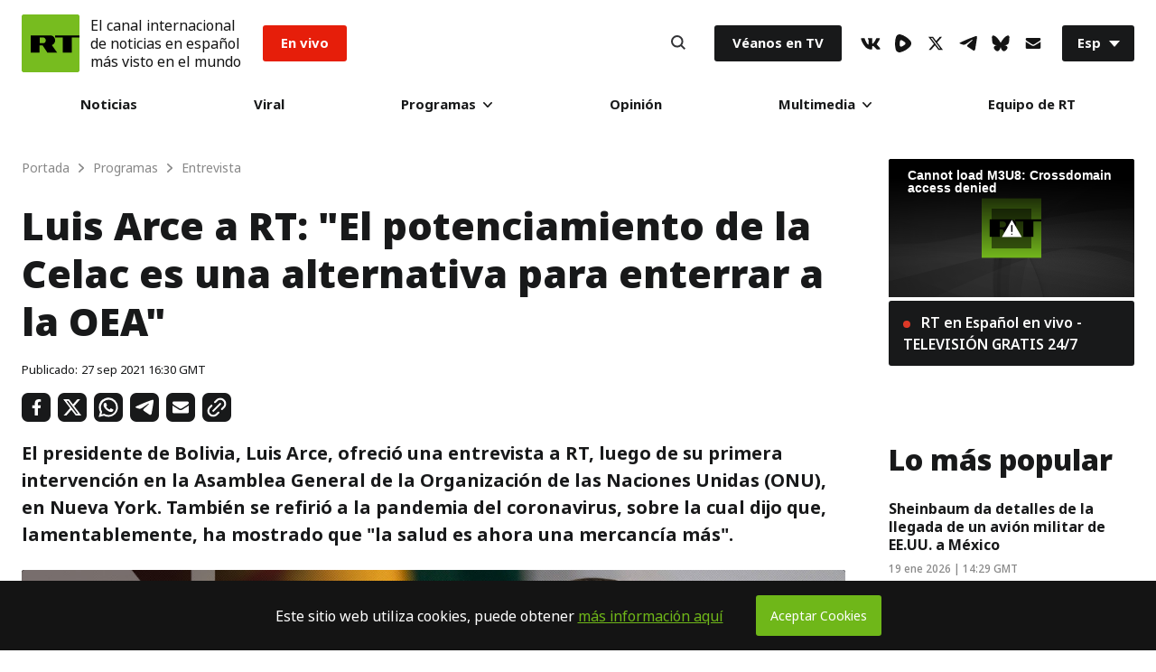

--- FILE ---
content_type: text/javascript; charset=utf-8
request_url: https://actualidad.b37m.ru/web/counter.mjs
body_size: 783
content:
(()=>{"use strict";const t=function(){var t;const o=null!==(t=window.remark_config.host)&&void 0!==t?t:"https://actualidad.b37m.ru";if(!o)throw new Error("Remark42: remark_config.host wasn't configured.");try{const{protocol:t}=new URL(o);if(t!==window.location.protocol&&console.error("Remark42: Protocol mismatch."),!t.startsWith("http"))throw console.error("Remark42: Wrong protocol in host URL."),new Error}catch(t){throw new Error("Remark42: Invalid host URL.")}return o}();function o(){const o=Array.from(document.getElementsByClassName("remark42__counter"));if(!o)throw new Error("Remark42: Can't find counter nodes.");if(!window.remark_config)throw new Error("Remark42: Config object is undefined.");if(!window.remark_config.site_id)throw new Error("Remark42: Site ID is undefined.");const r=o.reduce(((t,o)=>{const r=o.dataset.url||window.remark_config.url||`${window.location.origin}${window.location.pathname}`;return t[r]||(t[r]=[]),t[r].push(o),t}),{}),e=new XMLHttpRequest;e.onreadystatechange=function(){if(this.readyState===XMLHttpRequest.DONE&&200===this.status)try{JSON.parse(this.responseText).forEach((t=>r[t.url].map((o=>o.innerHTML=t.count.toString(10)))))}catch(t){}},e.open("POST",`${t}/api/v1/counts?site=${window.remark_config.site_id}`,!0),e.setRequestHeader("Content-Type","application/json"),e.send(JSON.stringify(Object.keys(r)))}"loading"===document.readyState?document.addEventListener("DOMContentLoaded",o):o()})();